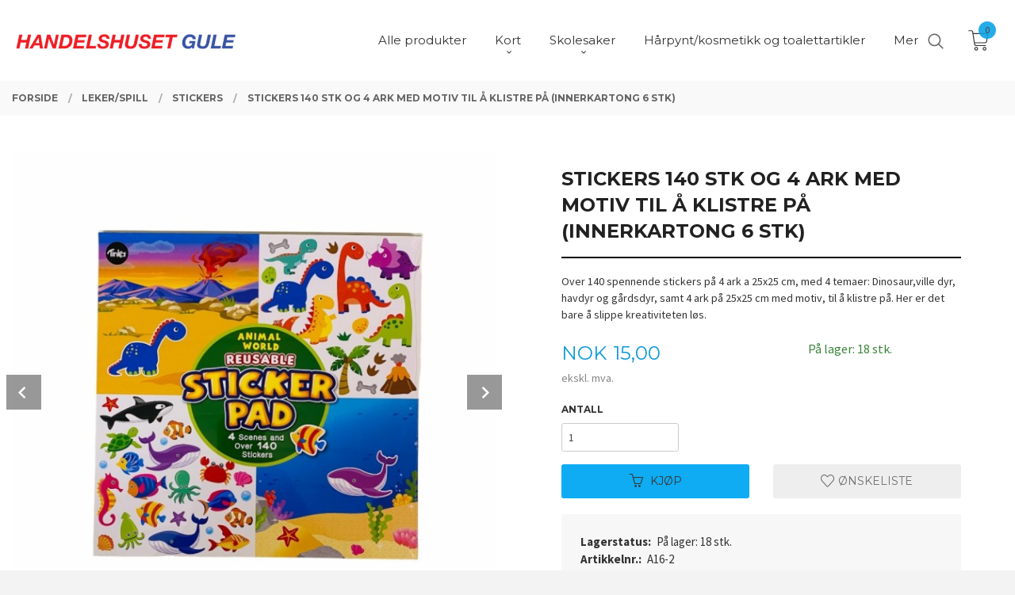

--- FILE ---
content_type: text/html
request_url: https://handelshusetgule.no/produkt/lekerspill/stickers/stickers-140-stk-og-4-ark-med-motiv-til-a-klistre-pa
body_size: 19055
content:
<!DOCTYPE html>

<!--[if IE 7]>    <html class="lt-ie10 lt-ie9 lt-ie8 ie7 no-js flyout_menu" lang="no"> <![endif]-->
<!--[if IE 8]>    <html class="lt-ie10 lt-ie9 ie8 no-js flyout_menu" lang="no"> <![endif]-->
<!--[if IE 9]>    <html class="lt-ie10 ie9 no-js flyout_menu" lang="no"> <![endif]-->
<!--[if (gt IE 9)|!(IE)]><!--> <html class="no-js flyout_menu" lang="no"> <!--<![endif]-->

<head prefix="og: http://ogp.me/ns# fb: http://ogp.me/ns/fb# product: http://ogp.me/ns/product#">
    <meta http-equiv="Content-Type" content="text/html; charset=UTF-8">
    <meta http-equiv="X-UA-Compatible" content="IE=edge">
    
                    <title>Stickers 140 stk og 4 ark med motiv til å klistre på (Innerkartong 6 stk) | Handelshuset Gule As</title>
        

    <meta name="description" content="Over 140 spennende stickers på 4 ark a 25x25 cm, med 4 temaer: Dinosaur,ville dyr, havdyr og gårdsdyr, samt 4 ark på 25x25 cm med motiv, til å klistre på. Her er det bare å slippe kreativiteten løs.">

    <meta name="keywords" content="">

<meta name="csrf-token" content="KOy40UrublbadPqP4TDuKHtIlX8VN6D32n40U2Mn">    <link rel="shortcut icon" href="/favicon.ico">
    <meta property="og:title" content="Stickers 140 stk og 4 ark med motiv til å klistre på (Innerkartong 6 stk)">
<meta property="og:type" content="product">

<meta property="og:image" content="https://handelshusetgule.no/assets/img/630/630/bilder_nettbutikk/fb7ba2f0aa9bc2d65b78cbc70aaf7639-image.jpeg">

    <meta property="og:image:width" content="630">
    <meta property="og:image:height" content="630">

<meta property="og:description" content="Over 140 spennende stickers på 4 ark a 25x25 cm, med 4 temaer: Dinosaur,ville dyr, havdyr og gårdsdyr, samt 4 ark på 25x25 cm med motiv, til å klistre på. Her er det bare å slippe kreativiteten løs.">


<meta property="product:price:amount" content="18.75"> 
<meta property="product:price:currency" content="NOK">

    <meta property="product:category" content="Stickers">
    <meta property="product-category-link" content="https://handelshusetgule.no/butikk/lekerspill/stickers">

<meta property="product:availability" content="instock">



<meta property="og:url" content="https://handelshusetgule.no/produkt/lekerspill/stickers/stickers-140-stk-og-4-ark-med-motiv-til-a-klistre-pa">
<meta property="og:site_name" content="Handelshuset Gule As">
<meta property="og:locale" content="nb_NO"><!-- Pioneer scripts & style -->
<meta name="viewport" content="width=device-width, initial-scale=1.0, minimum-scale=1">
<!-- Android Lollipop theme support: http://updates.html5rocks.com/2014/11/Support-for-theme-color-in-Chrome-39-for-Android -->
<meta name="theme-color" content="#0FACF3">

<link href="/assets/themes/vertex/css/vertex.compiled.css?ver=1686177272" rel="preload" as="style">
<link href="/assets/themes/vertex/css/vertex.compiled.css?ver=1686177272" rel="stylesheet" type="text/css">


<script type="text/javascript" src="/assets/js/modernizr.min-dev.js"></script>
<script>
    window.FEATURES = (function() {
        var list = {"16":1,"24ai":1,"24chat":1,"24nb":1,"api":1,"barcode_order":1,"batch_process":1,"blog":1,"boxpacker":1,"criteo":1,"customer_stock_notification":1,"dhl":1,"discount":1,"discount_marketing_link":1,"dropshipping":1,"email_redesign":1,"facebook_dpa":1,"facebook_product_catalog":1,"fiken":1,"frontendfaq":1,"giftcard":1,"google_analytics_4":1,"google_shopping":1,"localization":1,"logistra":1,"logistra_return_label":1,"mailmojo":1,"mega_menu":1,"modal_cart":1,"modal_cart_free_shipping_reminder":1,"modal_cart_products":1,"newsletter":1,"om2_multihandling":1,"pickuppoints":1,"pickuppoints_custom":1,"popup_module":1,"printnode":1,"product_bundles":1,"product_image_slider":1,"product_management_2":1,"product_management_2_customize_layout":1,"product_sorting":1,"reseller":1,"slider":1,"snapchat":1,"stock_reminders":1,"text":1,"thumb_attribute_connection":1,"tripletex":1,"two":1,"two_search_api":1,"update_price_on_attribute_change":1,"users":1,"vipps_express":1,"webshop":1};

        return {
            get: function(name) { return name in list; }
        };
    })();

    if (window.FEATURES.get('facebook_dpa')) {
                facebook_dpa_id = "792427858423443";
            }

</script>

   

<script async src="https://client.24nettbutikk.chat/embed.js" data-chat-id="24RB5dJzWrRtqE9fZR12i2XA"></script><script>function chat(){(window.lvchtarr=window.lvchtarr||[]).push(arguments)}</script><script>chat('placement', 'bottom-right');</script><!-- Global site tag (gtag.js) - Google Analytics -->
<script type="text/plain" data-category="analytics" async src="https://www.googletagmanager.com/gtag/js?id=G-82S7M9N0KV"></script>
<script type="text/plain" data-category="analytics">
  window.dataLayer = window.dataLayer || [];
  function gtag(){dataLayer.push(arguments);}
  gtag('js', new Date());

      gtag('config', 'G-TNFX7W17NS');
    gtag('config', 'G-82S7M9N0KV', {
      theme: 'vertex',
      activeCheckout: 'kasse_sco'
  });
</script>

<script>
    class Item {
        product = {};

        constructor(product) {
            this.product = product;
        }

        #setItemVariant() {
            this.product.item_variant = Array.from(document.querySelectorAll('div.product__attribute'))
                ?.reduce((previousValue, currentValue, currentIndex, array) => {
                    let selectOptions = Array.from(currentValue.children[1].children[0].children);

                    if (!selectOptions.some(option => option.tagName === 'OPTGROUP')) {
                        let attribute = currentValue.children[0].children[0].innerHTML;
                        let value = selectOptions.find(attributeValue => attributeValue.selected).innerHTML;

                        return previousValue += `${attribute}: ${value}${array.length && currentIndex !== array.length - 1 ? ', ' : ''}`;
                    }
                }, '');
        }

        #attachEventListeners() {
            document.querySelectorAll('select.js-attribute').forEach(selector => selector.addEventListener('change', () => this.#setItemVariant()));

            const buyProductButton = document.querySelector('button.js-product__buy-button');

            if (buyProductButton) {
                buyProductButton.addEventListener('click', () => {
                    gtag('event', 'add_to_cart', {
                        currency: 'NOK',
                        value: this.product.value,
                        items: [{ ...this.product, quantity: parseInt(document.getElementById('buy_count').value) }]
                    });
                });
            }

            const buyBundleButton = document.querySelector('button.js-bundle__buy-button');

            if (buyBundleButton) {
                buyBundleButton.addEventListener('click', () => {
                    gtag('event', 'add_to_cart', {
                        currency: 'NOK',
                        value: this.product.value,
                        items: [this.product]
                    });
                });
            }

            const wishListButton = document.querySelector('.product__wishlist-button:not(.disabled)');

            if (wishListButton) {
                wishListButton.addEventListener('click', () => {
                    gtag('event', 'add_to_wishlist', {
                        currency: 'NOK',
                        value: this.product.value,
                        items: [{ ...this.product, quantity: parseInt(document.getElementById('buy_count').value) }],
                    });
                });
            }
        }

        async initialize() {
            await this.#setItemVariant();
            this.#attachEventListeners();

            gtag('event', 'view_item', {
                currency: 'NOK',
                value: this.product.value,
                items: [this.product]
            });
        }
    }
</script>
<!-- Google Analytics -->
<script type="text/plain" data-category="analytics">

    (function (i, s, o, g, r, a, m) {
        i['GoogleAnalyticsObject'] = r;
        i[r] = i[r] || function () {
            (i[r].q = i[r].q || []).push(arguments)
        }, i[r].l = 1 * new Date();
        a = s.createElement(o),
            m = s.getElementsByTagName(o)[0];
        a.async = 1;
        a.src = g;
        m.parentNode.insertBefore(a, m)
    })(window, document, 'script', '//www.google-analytics.com/analytics.js', 'ga');

        ga('create', 'UA-240338323-1', 'auto');
        
    ga('create', 'UA-24343184-8', 'auto', '24nb');

        ga('24nb.send', 'pageview');

    
        ga('send', 'pageview');

    
    
</script>
<div id="sincos-sc"></div>

<script>
    window.SERVER_DATA={"checkoutUrl":"kasse_sco","cartFullHeight":1,"languageId":"1","currency":"NOK","usesFreeShippingReminder":false,"freeShippingCutoff":"1000","useProductUpSell":true,"googleAnalytics4Enabled":true};
</script>
<script src="/js/slider-cart.js?v=b2cf874253b7a8c1bbe7f2dbd336acbb" type="text/javascript"></script>
<link rel="stylesheet" href="/css/cookie_consent.css">
<script defer src="/js/cookie_consent.js"></script>
<script>
    window.dataLayer = window.dataLayer || [];
    function gtag(){dataLayer.push(arguments);}

    // Set default consent to 'denied' as a placeholder
    // Determine actual values based on your own requirements
    gtag('consent', 'default', {
        'ad_storage': 'denied',
        'ad_user_data': 'denied',
        'ad_personalization': 'denied',
        'analytics_storage': 'denied',
        'url_passthrough': 'denied'
    });

</script>

<script>

    window.addEventListener('load', function(){

        CookieConsent.run({
            cookie: {
                name: 'cookie_consent_cookie',
                domain: window.location.hostname,
                path: '/',
                expiresAfterDays: 30,
                sameSite: 'Lax'
            },
            disablePageInteraction: true,
            guiOptions: {
                consentModal: {
                    layout: 'box inline',
                    position: 'middle center',
                    equalWeightButtons: false,
                }
            },
            categories: {
                necessary: {
                    enabled: true,
                    readonly: true,
                },
                analytics: {},
                targeting: {}
            },
            language: {
                default: 'no',
                translations: {
                    no: {
                        consentModal: {
                            title: 'Vi bruker cookies!',
                            description: '<p>Vi benytter første- og tredjeparts cookies (informasjonskapsler).</p><br><br><p>Cookies bruker til: </p><br><ul style="padding-left:3px;"><li>Nødvendige funksjoner på nettsiden</li><li>Analyse og statistikk</li><li>Markedsføring som kan brukes for personlig tilpasning av annonser</li></ul><br><p>Velg “Godta alle” om du aksepterer vår bruk av cookie. Hvis du ønsker å endre på cookie-innstillingene, velg “La meg velge selv”.</p><br><p>Les mer om vår Cookie policy <a href="/side/cookies">her.</a></p>',
                            acceptAllBtn: 'Godta alle',
                            acceptNecessaryBtn: 'Godta kun nødvendige',
                            showPreferencesBtn: 'La meg velge selv',
                        },
                        preferencesModal: {
                            title: 'Innstillinger',
                            acceptAllBtn: 'Godta alle',
                            acceptNecessaryBtn: 'Godta kun nødvendige',
                            savePreferencesBtn: 'Lagre og godta innstillinger',
                            closeIconLabel: 'Lukk',
                            sections: [
                                {
                                    title: 'Bruk av cookies 📢',
                                    description: 'Vi bruker cookies for å sikre deg en optimal opplevelse i nettbutikken vår. Noen cookies er påkrevd for at nettbutikken skal fungere. Les mer om vår <a href="/side/sikkerhet_og_personvern" class="cc-link">personvernerklæring</a>.'
                                },
                                {
                                    title: 'Helt nødvendige cookies',
                                    description: 'Cookies som er helt nødvendig for at nettbutikken skal fungere. Man får ikke handlet i nettbutikken uten disse.',
                                },
                                {
                                    title: 'Cookies rundt analyse og oppsamling av statistikk',
                                    description: 'Cookie som lagrer anonym statistikk av besøkende i nettbutikken. Disse brukes av nettbutikkeier for å lære seg mer om hvem publikummet sitt er.',
                                    linkedCategory: 'analytics'
                                },
                                {
                                    title: 'Cookies rundt markedsføring og retargeting',
                                    description: 'Cookies som samler informasjon om din bruk av nettsiden slik at markedsføring kan tilpasses deg.',
                                    linkedCategory: 'targeting'
                                },
                                {
                                    title: 'Mer informasjon',
                                    description: 'Ved spørsmål om vår policy rundt cookies og dine valg, ta gjerne kontakt med oss på <a href="mailto:geir@gule.as">geir@gule.as</a>.'
                                }
                            ]
                        }
                    }
                }
            }
        });
    });
</script>

<script type="text/plain" data-category="targeting">
    window.dataLayer = window.dataLayer || [];
    function gtag(){ dataLayer.push(arguments); }
    gtag('consent', 'update', {
        'ad_storage': 'granted',
        'ad_user_data': 'granted',
        'ad_personalization': 'granted'
    });
</script>

<script type="text/plain" data-category="analytics">
    window.dataLayer = window.dataLayer || [];
    function gtag(){ dataLayer.push(arguments); }
    gtag('consent', 'update', {
        'analytics_storage': 'granted',
        'url_passthrough': 'granted'
    });
</script>

            <meta name="google-site-verification" content="SIdsbxaoadLhbtYdpbixnHW4360wIOPnt-0mu3Rs31k" /></head>

<body class="sticky-footer-menu">

    <a href="#main-content" class="sr-only">Gå til innholdet</a>

    <input type="checkbox" id="menu-toggler">

<script>
    document.addEventListener('DOMContentLoaded', function() {
        $('#menu-toggler').change(function() {
            $('body')[this.checked ? 'addClass' : 'removeClass']('menu-open');
        });
    });
</script>

<label id="menu-mask" for="menu-toggler" style="cursor: url([data-uri]),zoom-out"> </label>
<nav id="menu">
    <header>
        <h3>Meny</h3>
        <label for="menu-toggler" class="menu-close">
            <svg xmlns="http://www.w3.org/2000/svg" width="24" height="24" viewBox="0 0 24 24" fill="none" stroke="currentColor" stroke-width="2" stroke-linecap="round" stroke-linejoin="round" class="feather feather-x"><line x1="18" y1="6" x2="6" y2="18"></line> <line x1="6" y1="6" x2="18" y2="18"></line></svg>
        </label>
    </header>

    <ul class="menu--level-0">
<li id="menu-frontpage-link" class=""><div class="menu-item-wrap"><a href="https://handelshusetgule.no/">Forside</a></div></li><li class=""><div class="menu-item-wrap"><a href="/butikk/alle-produkter">Alle produkter</a></div></li><li class="parent"><input type="checkbox" id="menu-202-opener" class="menu--opener" ><div class="menu-item-wrap"><a href="/butikk/kort">Kort</a><label for="menu-202-opener"><i class="icon-keyboard-arrow-down icon-large"></i></label></div><ul class="menu--level-1">
<li class=""><div class="menu-item-wrap"><a href="/butikk/kort/gratulasjonskort-diverse-kort">Gratulasjonskort / diverse kort </a></div></li><li class=""><div class="menu-item-wrap"><a href="/butikk/kort/konfirmasjon">Konfirmasjon</a></div></li><li class=""><div class="menu-item-wrap"><a href="/butikk/kort/bryllupskort">Bryllupskort</a></div></li><li class=""><div class="menu-item-wrap"><a href="/butikk/kort/humorkort">Humorkort</a></div></li><li class=""><div class="menu-item-wrap"><a href="/butikk/kort/kondolansekort">Kondolansekort</a></div></li><li class=""><div class="menu-item-wrap"><a href="/butikk/kort/valentines-romantiske-kort">Valentines/ Romantiske kort</a></div></li></ul>
</li><li class="parent"><input type="checkbox" id="menu-234-opener" class="menu--opener" ><div class="menu-item-wrap"><a href="/butikk/skolesaker">Skolesaker</a><label for="menu-234-opener"><i class="icon-keyboard-arrow-down icon-large"></i></label></div><ul class="menu--level-1">
<li class=""><div class="menu-item-wrap"><a href="/butikk/skolesaker/pennal">Pennal</a></div></li><li class=""><div class="menu-item-wrap"><a href="/butikk/skolesaker/bokbind">Bokbind</a></div></li><li class=""><div class="menu-item-wrap"><a href="/butikk/skolesaker/matbokser-og-drikkeflasker">Matbokser og drikkeflasker</a></div></li><li class=""><div class="menu-item-wrap"><a href="/butikk/skolesaker/skrivesaker">Skrivesaker</a></div></li><li class=""><div class="menu-item-wrap"><a href="/butikk/skolesaker/sekker">Sekker</a></div></li><li class=""><div class="menu-item-wrap"><a href="/butikk/skolesaker/notatbokerskrivebokerkladdeblokker">Notatbøker/skrivebøker/kladdeblokker</a></div></li><li class=""><div class="menu-item-wrap"><a href="/butikk/skolesaker/etiketterboketiketter">Etiketter/Boketiketter</a></div></li></ul>
</li><li class=""><div class="menu-item-wrap"><a href="/butikk/kosmetikktoalettartikler">Hårpynt/kosmetikk og toalettartikler</a></div></li><li class=""><div class="menu-item-wrap"><a href="/butikk/folieballonger-ballonger">Folieballonger/Ballonger</a></div></li><li class="selected parent"><input type="checkbox" id="menu-198-opener" class="menu--opener" checked><div class="menu-item-wrap"><a href="/butikk/lekerspill">Leker/Spill</a><label for="menu-198-opener"><i class="icon-keyboard-arrow-down icon-large"></i></label></div><ul class="menu--level-1">
<li class=""><div class="menu-item-wrap"><a href="/butikk/lekerspill/diverse-lek-og-spill">Diverse lek og spill</a></div></li><li class=""><div class="menu-item-wrap"><a href="/butikk/lekerspill/male-og-tegnesaker">Male og tegnesaker</a></div></li><li class="current"><div class="menu-item-wrap"><a href="/butikk/lekerspill/stickers">Stickers</a></div></li><li class=""><div class="menu-item-wrap"><a href="/butikk/lekerspill/sommerleker">Sommerleker</a></div></li><li class=""><div class="menu-item-wrap"><a href="/butikk/lekerspill/kosedyr">Kosedyr</a></div></li><li class=""><div class="menu-item-wrap"><a href="/butikk/lekerspill/spill">Spill</a></div></li></ul>
</li><li class=""><div class="menu-item-wrap"><a href="/butikk/servietter-og-lys">Servietter og lys</a></div></li><li class=""><div class="menu-item-wrap"><a href="/butikk/gave-og-interior-artikler">Gave og interiør artikler</a></div></li><li class="parent"><input type="checkbox" id="menu-195-opener" class="menu--opener" ><div class="menu-item-wrap"><a href="/butikk/kjokken">Kjøkken</a><label for="menu-195-opener"><i class="icon-keyboard-arrow-down icon-large"></i></label></div><ul class="menu--level-1">
<li class=""><div class="menu-item-wrap"><a href="/butikk/kjokken/kjokkenredskaper">Kjøkkenredskaper</a></div></li><li class=""><div class="menu-item-wrap"><a href="/butikk/kjokken/diverse-kjokken">Diverse kjøkken</a></div></li><li class=""><div class="menu-item-wrap"><a href="/butikk/kjokken/bakeutstyr">Bakeutstyr</a></div></li><li class=""><div class="menu-item-wrap"><a href="/butikk/kjokken/plastbokserkurver">Plastbokser/kurver</a></div></li><li class=""><div class="menu-item-wrap"><a href="/butikk/kjokken/rengjoring">Rengjøring</a></div></li><li class=""><div class="menu-item-wrap"><a href="/butikk/kjokken/lys-og-servietter">Lys og servietter</a></div></li></ul>
</li><li class=""><div class="menu-item-wrap"><a href="/butikk/kontor">Kontor</a></div></li><li class="parent"><input type="checkbox" id="menu-193-opener" class="menu--opener" ><div class="menu-item-wrap"><a href="/butikk/mobilutstyr">Mobilutstyr</a><label for="menu-193-opener"><i class="icon-keyboard-arrow-down icon-large"></i></label></div><ul class="menu--level-1">
<li class=""><div class="menu-item-wrap"><a href="/butikk/mobilutstyr/appleprodukter">Appleprodukter</a></div></li><li class=""><div class="menu-item-wrap"><a href="/butikk/mobilutstyr/ladekabler-type-c">Ladekabler type C</a></div></li><li class=""><div class="menu-item-wrap"><a href="/butikk/mobilutstyr/annet-mobilutstyr">Annet mobilutstyr</a></div></li></ul>
</li><li class="parent"><input type="checkbox" id="menu-196-opener" class="menu--opener" ><div class="menu-item-wrap"><a href="/butikk/verktoy-fritid">Hus og hjem/verktøy og fritid</a><label for="menu-196-opener"><i class="icon-keyboard-arrow-down icon-large"></i></label></div><ul class="menu--level-1">
<li class=""><div class="menu-item-wrap"><a href="/butikk/verktoy-fritid/diverse-verktoy-fritid">Diverse verktøy / fritid</a></div></li><li class=""><div class="menu-item-wrap"><a href="/butikk/verktoy-fritid/reflexerreflexlys">Reflexer/reflexlys</a></div></li><li class=""><div class="menu-item-wrap"><a href="/butikk/verktoy-fritid/lykterhodelykter">Lykter/hodelykter</a></div></li><li class=""><div class="menu-item-wrap"><a href="/butikk/verktoy-fritid/maleutstyr">Maleutstyr</a></div></li><li class=""><div class="menu-item-wrap"><a href="/butikk/verktoy-fritid/kleshengere">Kleshengere</a></div></li></ul>
</li><li class="parent"><input type="checkbox" id="menu-219-opener" class="menu--opener" ><div class="menu-item-wrap"><a href="/butikk/party">Party</a><label for="menu-219-opener"><i class="icon-keyboard-arrow-down icon-large"></i></label></div><ul class="menu--level-1">
<li class=""><div class="menu-item-wrap"><a href="/butikk/party/ballongerfolieballonger">Ballonger/folieballonger</a></div></li><li class=""><div class="menu-item-wrap"><a href="/butikk/party/til-bordet">Til bordet</a></div></li><li class=""><div class="menu-item-wrap"><a href="/butikk/party/gaveposervinposer">Gaveposer/vinposer</a></div></li><li class=""><div class="menu-item-wrap"><a href="/butikk/party/diverse-party">Diverse Party</a></div></li><li class=""><div class="menu-item-wrap"><a href="/butikk/party/17-mai">17. Mai</a></div></li></ul>
</li><li class="parent"><input type="checkbox" id="menu-199-opener" class="menu--opener" ><div class="menu-item-wrap"><a href="/butikk/julevarer">Julevarer</a><label for="menu-199-opener"><i class="icon-keyboard-arrow-down icon-large"></i></label></div><ul class="menu--level-1">
<li class=""><div class="menu-item-wrap"><a href="/butikk/julevarer/julekort-dobble">Julekort </a></div></li><li class=""><div class="menu-item-wrap"><a href="/butikk/julevarer/diverse-juleprodukter">Diverse juleprodukter</a></div></li><li class=""><div class="menu-item-wrap"><a href="/butikk/julevarer/gaveband">Gavebånd</a></div></li><li class=""><div class="menu-item-wrap"><a href="/butikk/julevarer/julemerkelapper">Julemerkelapper </a></div></li><li class=""><div class="menu-item-wrap"><a href="/butikk/julevarer/julestickers">Julestickers</a></div></li><li class=""><div class="menu-item-wrap"><a href="/butikk/julevarer/julegavepapir">Jule/gavepapir</a></div></li></ul>
</li><li class=""><div class="menu-item-wrap"><a href="/butikk/paske">Påske</a></div></li><li class=""><div class="menu-item-wrap"><a href="/butikk/dyreprodukter">Dyreprodukter</a></div></li><li class=""><div class="menu-item-wrap"><a href="/butikk/17-mai">17. Mai </a></div></li><li class=""><div class="menu-item-wrap"><a href="/butikk/rengjoring">Rengjøring</a></div></li><li class=""><div class="menu-item-wrap"><a href="/butikk/briller">Briller</a></div></li><li class="parent"><input type="checkbox" id="menu-201-opener" class="menu--opener" ><div class="menu-item-wrap"><a href="/butikk/solbriller">Solbriller</a><label for="menu-201-opener"><i class="icon-keyboard-arrow-down icon-large"></i></label></div><ul class="menu--level-1">
<li class=""><div class="menu-item-wrap"><a href="/butikk/solbriller/solbriller-fastshades">Solbriller FASTSHADES </a></div></li><li class=""><div class="menu-item-wrap"><a href="/butikk/solbriller/div-solbriller">Div. solbriller</a></div></li></ul>
</li><li class=""><div class="menu-item-wrap"><a href="/butikk/helseartikler">Helseartikler</a></div></li><li class="parent"><input type="checkbox" id="menu-218-opener" class="menu--opener" ><div class="menu-item-wrap"><a href="/butikk/hobby">Hobby</a><label for="menu-218-opener"><i class="icon-keyboard-arrow-down icon-large"></i></label></div><ul class="menu--level-1">
<li class=""><div class="menu-item-wrap"><a href="/butikk/hobby/sysaker">Sysaker</a></div></li></ul>
</li><li class=""><div class="menu-item-wrap"><a href="/butikk/tekstiler-sokker-vanter-og-truser">Tekstiler Sokker, vanter og truser</a></div></li><li class=""><div class="menu-item-wrap"><a href="/butikk/heia-norge-supporterutstyr">Heia Norge! Supporterutstyr</a></div></li><li class=""><div class="menu-item-wrap"><a href="/butikk/halloween">Halloween</a></div></li><li class=""><div class="menu-item-wrap"><a href="/butikk/diverse">Diverse</a></div></li></ul>

</nav>

<div class="hide-for-large-up hide-on-print" id="sticky-footer-menu">
    <ul>
        <li id="sticky-footer-menu__navigation">
            <label for="menu-toggler" id="sticky-footer-menu__menu-open">
                <svg class="burger-icon" viewBox="0 0 32 32" xmlns="http://www.w3.org/2000/svg"><title/><g data-name="menu" id="menu_"><path d="M29,6H3A1,1,0,0,0,3,8H29a1,1,0,0,0,0-2Z"/><path d="M3,17H16a1,1,0,0,0,0-2H3a1,1,0,0,0,0,2Z"/><path d="M25,24H3a1,1,0,0,0,0,2H25a1,1,0,0,0,0-2Z"/></g></svg>
                <span class="sticky-footer__icon-label">Meny</span>
            </label>
        </li>
        <li id="sticky-footer-menu__search">
            <a href="#search-modal">
                <svg class="search-icon" version="1.1" viewBox="0 0 30 30" xml:space="preserve" xmlns="http://www.w3.org/2000/svg"><circle cx="13" cy="13" r="9" style="fill:none;stroke:#000000;stroke-width:2;stroke-miterlimit:10;"></circle><line style="fill:none;stroke:#000000;stroke-width:2;stroke-linecap:round;stroke-miterlimit:10;" x1="26" x2="19.437" y1="26" y2="19.437"></line></svg>
                <span class="sticky-footer__icon-label">Søk</span>
            </a>
        </li>
        <li id="sticky-footer-menu__profile">
            <a href="https://handelshusetgule.no/kunde">
                <svg class="profile-icon" viewBox="0 0 48 48"
                     xml:space="preserve" xmlns="http://www.w3.org/2000/svg"><g><path d="M24,26c6.6,0,12-5.4,12-12S30.6,2,24,2c-6.6,0-12,5.4-12,12S17.4,26,24,26z M24,4c5.5,0,10,4.5,10,10s-4.5,10-10,10   c-5.5,0-10-4.5-10-10S18.5,4,24,4z"/><path d="M33,28H15C7.8,28,2,33.8,2,41v5h2v-5c0-6.1,4.9-11,11-11h18c6.1,0,11,4.9,11,11v5h2v-5C46,33.8,40.2,28,33,28z"/></g></svg>
                <span class="sticky-footer__icon-label">Min konto</span>
            </a>
        </li>
        <li id="sticky-footer-menu__cart" class="cart-and-checkout">
            <a href="https://handelshusetgule.no/kasse" class="neutral-link cart-button cart-button--empty">
                <svg version="1.1" viewBox="0 0 48 48" xml:space="preserve" xmlns="http://www.w3.org/2000/svg"><g><path d="M19,38c-2.2,0-4,1.8-4,4s1.8,4,4,4c2.2,0,4-1.8,4-4S21.2,38,19,38z M19,44c-1.1,0-2-0.9-2-2s0.9-2,2-2s2,0.9,2,2   S20.1,44,19,44z"/><path d="M37,38c-2.2,0-4,1.8-4,4s1.8,4,4,4s4-1.8,4-4S39.2,38,37,38z M37,44c-1.1,0-2-0.9-2-2s0.9-2,2-2s2,0.9,2,2S38.1,44,37,44z"/><path d="M43.6,9.4C42.9,8.5,41.7,8,40.5,8H12.8l-0.4-2.6c-0.3-1.9-2-3.4-4-3.4H2v2h6.4c1,0,1.9,0.7,2,1.7l4.2,27.1   c0.4,1.9,2.1,3.3,4,3.3H40v-2H18.6c-1,0-1.8-0.7-2-1.7L16.2,30h22.2c1.9,0,3.6-1.4,4-3.5l2.1-14C44.7,11.4,44.4,10.3,43.6,9.4z    M42.5,12.3l-2.1,14c-0.2,1.1-1,1.8-2,1.8H15.9l-2.8-18h27.4c0.6,0,1.2,0.3,1.6,0.7C42.5,11.1,42.6,11.7,42.5,12.3z"/></g></svg>
                <span class="cart-button__text sticky-footer__icon-label">Handlevogn</span>
                <span class="cart-button__quantity">0</span>
            </a>
        </li>
    </ul>
</div>
<div id="outer-wrap">
    <div id="inner-wrap" class="not-frontpage">
        <div id="search-modal" class="fade">
    <a href="#" id="search-modal__close">
        <svg enable-background="new 0 0 100 100" id="search-modal__close-icon" version="1.1" viewBox="0 0 100 100"
             xml:space="preserve" xmlns="http://www.w3.org/2000/svg"><polygon fill="#ffffff" points="77.6,21.1 49.6,49.2 21.5,21.1 19.6,23 47.6,51.1 19.6,79.2 21.5,81.1 49.6,53 77.6,81.1 79.6,79.2   51.5,51.1 79.6,23 "/></svg>
    </a>

    <form id="searh-modal__form" action="/search" accept-charset="UTF-8" method="get" autocomplete="off">
        <input placeholder="søkeord" id="search-modal__input" type="search" name="q" value="" autofocus />
    </form>
</div><input type="checkbox" id="menu-toggler">

<script>
    document.addEventListener('DOMContentLoaded', function() {
        $('#menu-toggler').change(function() {
            $('body')[this.checked ? 'addClass' : 'removeClass']('menu-open');
        });
    });
</script>

<label id="menu-mask" for="menu-toggler" style="cursor: url([data-uri]),zoom-out"> </label>
<nav id="menu">
    <header>
        <h3>Meny</h3>
        <label for="menu-toggler" class="menu-close">
            <svg xmlns="http://www.w3.org/2000/svg" width="24" height="24" viewBox="0 0 24 24" fill="none" stroke="currentColor" stroke-width="2" stroke-linecap="round" stroke-linejoin="round" class="feather feather-x"><line x1="18" y1="6" x2="6" y2="18"></line> <line x1="6" y1="6" x2="18" y2="18"></line></svg>
        </label>
    </header>

    <ul class="menu--level-0">
<li id="menu-frontpage-link" class=""><div class="menu-item-wrap"><a href="https://handelshusetgule.no/">Forside</a></div></li><li class=""><div class="menu-item-wrap"><a href="/butikk/alle-produkter">Alle produkter</a></div></li><li class="parent"><input type="checkbox" id="menu-202-opener" class="menu--opener" ><div class="menu-item-wrap"><a href="/butikk/kort">Kort</a><label for="menu-202-opener"><i class="icon-keyboard-arrow-down icon-large"></i></label></div><ul class="menu--level-1">
<li class=""><div class="menu-item-wrap"><a href="/butikk/kort/gratulasjonskort-diverse-kort">Gratulasjonskort / diverse kort </a></div></li><li class=""><div class="menu-item-wrap"><a href="/butikk/kort/konfirmasjon">Konfirmasjon</a></div></li><li class=""><div class="menu-item-wrap"><a href="/butikk/kort/bryllupskort">Bryllupskort</a></div></li><li class=""><div class="menu-item-wrap"><a href="/butikk/kort/humorkort">Humorkort</a></div></li><li class=""><div class="menu-item-wrap"><a href="/butikk/kort/kondolansekort">Kondolansekort</a></div></li><li class=""><div class="menu-item-wrap"><a href="/butikk/kort/valentines-romantiske-kort">Valentines/ Romantiske kort</a></div></li></ul>
</li><li class="parent"><input type="checkbox" id="menu-234-opener" class="menu--opener" ><div class="menu-item-wrap"><a href="/butikk/skolesaker">Skolesaker</a><label for="menu-234-opener"><i class="icon-keyboard-arrow-down icon-large"></i></label></div><ul class="menu--level-1">
<li class=""><div class="menu-item-wrap"><a href="/butikk/skolesaker/pennal">Pennal</a></div></li><li class=""><div class="menu-item-wrap"><a href="/butikk/skolesaker/bokbind">Bokbind</a></div></li><li class=""><div class="menu-item-wrap"><a href="/butikk/skolesaker/matbokser-og-drikkeflasker">Matbokser og drikkeflasker</a></div></li><li class=""><div class="menu-item-wrap"><a href="/butikk/skolesaker/skrivesaker">Skrivesaker</a></div></li><li class=""><div class="menu-item-wrap"><a href="/butikk/skolesaker/sekker">Sekker</a></div></li><li class=""><div class="menu-item-wrap"><a href="/butikk/skolesaker/notatbokerskrivebokerkladdeblokker">Notatbøker/skrivebøker/kladdeblokker</a></div></li><li class=""><div class="menu-item-wrap"><a href="/butikk/skolesaker/etiketterboketiketter">Etiketter/Boketiketter</a></div></li></ul>
</li><li class=""><div class="menu-item-wrap"><a href="/butikk/kosmetikktoalettartikler">Hårpynt/kosmetikk og toalettartikler</a></div></li><li class=""><div class="menu-item-wrap"><a href="/butikk/folieballonger-ballonger">Folieballonger/Ballonger</a></div></li><li class="selected parent"><input type="checkbox" id="menu-198-opener" class="menu--opener" checked><div class="menu-item-wrap"><a href="/butikk/lekerspill">Leker/Spill</a><label for="menu-198-opener"><i class="icon-keyboard-arrow-down icon-large"></i></label></div><ul class="menu--level-1">
<li class=""><div class="menu-item-wrap"><a href="/butikk/lekerspill/diverse-lek-og-spill">Diverse lek og spill</a></div></li><li class=""><div class="menu-item-wrap"><a href="/butikk/lekerspill/male-og-tegnesaker">Male og tegnesaker</a></div></li><li class="current"><div class="menu-item-wrap"><a href="/butikk/lekerspill/stickers">Stickers</a></div></li><li class=""><div class="menu-item-wrap"><a href="/butikk/lekerspill/sommerleker">Sommerleker</a></div></li><li class=""><div class="menu-item-wrap"><a href="/butikk/lekerspill/kosedyr">Kosedyr</a></div></li><li class=""><div class="menu-item-wrap"><a href="/butikk/lekerspill/spill">Spill</a></div></li></ul>
</li><li class=""><div class="menu-item-wrap"><a href="/butikk/servietter-og-lys">Servietter og lys</a></div></li><li class=""><div class="menu-item-wrap"><a href="/butikk/gave-og-interior-artikler">Gave og interiør artikler</a></div></li><li class="parent"><input type="checkbox" id="menu-195-opener" class="menu--opener" ><div class="menu-item-wrap"><a href="/butikk/kjokken">Kjøkken</a><label for="menu-195-opener"><i class="icon-keyboard-arrow-down icon-large"></i></label></div><ul class="menu--level-1">
<li class=""><div class="menu-item-wrap"><a href="/butikk/kjokken/kjokkenredskaper">Kjøkkenredskaper</a></div></li><li class=""><div class="menu-item-wrap"><a href="/butikk/kjokken/diverse-kjokken">Diverse kjøkken</a></div></li><li class=""><div class="menu-item-wrap"><a href="/butikk/kjokken/bakeutstyr">Bakeutstyr</a></div></li><li class=""><div class="menu-item-wrap"><a href="/butikk/kjokken/plastbokserkurver">Plastbokser/kurver</a></div></li><li class=""><div class="menu-item-wrap"><a href="/butikk/kjokken/rengjoring">Rengjøring</a></div></li><li class=""><div class="menu-item-wrap"><a href="/butikk/kjokken/lys-og-servietter">Lys og servietter</a></div></li></ul>
</li><li class=""><div class="menu-item-wrap"><a href="/butikk/kontor">Kontor</a></div></li><li class="parent"><input type="checkbox" id="menu-193-opener" class="menu--opener" ><div class="menu-item-wrap"><a href="/butikk/mobilutstyr">Mobilutstyr</a><label for="menu-193-opener"><i class="icon-keyboard-arrow-down icon-large"></i></label></div><ul class="menu--level-1">
<li class=""><div class="menu-item-wrap"><a href="/butikk/mobilutstyr/appleprodukter">Appleprodukter</a></div></li><li class=""><div class="menu-item-wrap"><a href="/butikk/mobilutstyr/ladekabler-type-c">Ladekabler type C</a></div></li><li class=""><div class="menu-item-wrap"><a href="/butikk/mobilutstyr/annet-mobilutstyr">Annet mobilutstyr</a></div></li></ul>
</li><li class="parent"><input type="checkbox" id="menu-196-opener" class="menu--opener" ><div class="menu-item-wrap"><a href="/butikk/verktoy-fritid">Hus og hjem/verktøy og fritid</a><label for="menu-196-opener"><i class="icon-keyboard-arrow-down icon-large"></i></label></div><ul class="menu--level-1">
<li class=""><div class="menu-item-wrap"><a href="/butikk/verktoy-fritid/diverse-verktoy-fritid">Diverse verktøy / fritid</a></div></li><li class=""><div class="menu-item-wrap"><a href="/butikk/verktoy-fritid/reflexerreflexlys">Reflexer/reflexlys</a></div></li><li class=""><div class="menu-item-wrap"><a href="/butikk/verktoy-fritid/lykterhodelykter">Lykter/hodelykter</a></div></li><li class=""><div class="menu-item-wrap"><a href="/butikk/verktoy-fritid/maleutstyr">Maleutstyr</a></div></li><li class=""><div class="menu-item-wrap"><a href="/butikk/verktoy-fritid/kleshengere">Kleshengere</a></div></li></ul>
</li><li class="parent"><input type="checkbox" id="menu-219-opener" class="menu--opener" ><div class="menu-item-wrap"><a href="/butikk/party">Party</a><label for="menu-219-opener"><i class="icon-keyboard-arrow-down icon-large"></i></label></div><ul class="menu--level-1">
<li class=""><div class="menu-item-wrap"><a href="/butikk/party/ballongerfolieballonger">Ballonger/folieballonger</a></div></li><li class=""><div class="menu-item-wrap"><a href="/butikk/party/til-bordet">Til bordet</a></div></li><li class=""><div class="menu-item-wrap"><a href="/butikk/party/gaveposervinposer">Gaveposer/vinposer</a></div></li><li class=""><div class="menu-item-wrap"><a href="/butikk/party/diverse-party">Diverse Party</a></div></li><li class=""><div class="menu-item-wrap"><a href="/butikk/party/17-mai">17. Mai</a></div></li></ul>
</li><li class="parent"><input type="checkbox" id="menu-199-opener" class="menu--opener" ><div class="menu-item-wrap"><a href="/butikk/julevarer">Julevarer</a><label for="menu-199-opener"><i class="icon-keyboard-arrow-down icon-large"></i></label></div><ul class="menu--level-1">
<li class=""><div class="menu-item-wrap"><a href="/butikk/julevarer/julekort-dobble">Julekort </a></div></li><li class=""><div class="menu-item-wrap"><a href="/butikk/julevarer/diverse-juleprodukter">Diverse juleprodukter</a></div></li><li class=""><div class="menu-item-wrap"><a href="/butikk/julevarer/gaveband">Gavebånd</a></div></li><li class=""><div class="menu-item-wrap"><a href="/butikk/julevarer/julemerkelapper">Julemerkelapper </a></div></li><li class=""><div class="menu-item-wrap"><a href="/butikk/julevarer/julestickers">Julestickers</a></div></li><li class=""><div class="menu-item-wrap"><a href="/butikk/julevarer/julegavepapir">Jule/gavepapir</a></div></li></ul>
</li><li class=""><div class="menu-item-wrap"><a href="/butikk/paske">Påske</a></div></li><li class=""><div class="menu-item-wrap"><a href="/butikk/dyreprodukter">Dyreprodukter</a></div></li><li class=""><div class="menu-item-wrap"><a href="/butikk/17-mai">17. Mai </a></div></li><li class=""><div class="menu-item-wrap"><a href="/butikk/rengjoring">Rengjøring</a></div></li><li class=""><div class="menu-item-wrap"><a href="/butikk/briller">Briller</a></div></li><li class="parent"><input type="checkbox" id="menu-201-opener" class="menu--opener" ><div class="menu-item-wrap"><a href="/butikk/solbriller">Solbriller</a><label for="menu-201-opener"><i class="icon-keyboard-arrow-down icon-large"></i></label></div><ul class="menu--level-1">
<li class=""><div class="menu-item-wrap"><a href="/butikk/solbriller/solbriller-fastshades">Solbriller FASTSHADES </a></div></li><li class=""><div class="menu-item-wrap"><a href="/butikk/solbriller/div-solbriller">Div. solbriller</a></div></li></ul>
</li><li class=""><div class="menu-item-wrap"><a href="/butikk/helseartikler">Helseartikler</a></div></li><li class="parent"><input type="checkbox" id="menu-218-opener" class="menu--opener" ><div class="menu-item-wrap"><a href="/butikk/hobby">Hobby</a><label for="menu-218-opener"><i class="icon-keyboard-arrow-down icon-large"></i></label></div><ul class="menu--level-1">
<li class=""><div class="menu-item-wrap"><a href="/butikk/hobby/sysaker">Sysaker</a></div></li></ul>
</li><li class=""><div class="menu-item-wrap"><a href="/butikk/tekstiler-sokker-vanter-og-truser">Tekstiler Sokker, vanter og truser</a></div></li><li class=""><div class="menu-item-wrap"><a href="/butikk/heia-norge-supporterutstyr">Heia Norge! Supporterutstyr</a></div></li><li class=""><div class="menu-item-wrap"><a href="/butikk/halloween">Halloween</a></div></li><li class=""><div class="menu-item-wrap"><a href="/butikk/diverse">Diverse</a></div></li></ul>

</nav>

        <header class="navigation-bg sticky-nav-header hide-for-print" id="page-header">

    <div class="row collapse" id="logo-row">

        <div class="small-3 columns hide-for-large-up hide-on-print" id="menu-icon-wrapper">
            <label class="menuToggle" for="menu-toggler">
                <svg class="burger-icon" viewBox="0 0 32 32" xmlns="http://www.w3.org/2000/svg"><title/><g data-name="menu" id="menu_"><path d="M29,6H3A1,1,0,0,0,3,8H29a1,1,0,0,0,0-2Z"/><path d="M3,17H16a1,1,0,0,0,0-2H3a1,1,0,0,0,0,2Z"/><path d="M25,24H3a1,1,0,0,0,0,2H25a1,1,0,0,0,0-2Z"/></g></svg>
            </label>
        </div>

        <div class="small-6 columns hide-for-large-up" id="logo-wrapper">
            <div id="logo" class="logo-wrapper">
    <a href="https://handelshusetgule.no/" class="hide-on-print neutral-link logo-link">

        
            <span class="vertical-pos-helper"></span><img src="/bilder_diverse/61910f0d1a6e0704f9c6091464bde92c61910f0d1a6e0704f9c6091464bde92c-image.png" alt="Stort utvalg lave priser" class="logo-img">

        
    </a>
</div>
        </div>

        <div class="small-3 columns hide-for-large-up" id="cart-wrapper">
            <!-- spacer for the cart button -->
        </div>

    </div>

    
</header>

<nav id="nav" class="navigation-bg main-nav nav-offcanvas js-arrow-key-nav hide-for-print" role="navigation">
    <div class="block row">
        <h2 class="block-title">Produkter</h2>

        <div id="logo-wrapper-large" class="large-3 columns show-for-large-up">
            <div id="logo" class="logo-wrapper">
    <a href="https://handelshusetgule.no/" class="hide-on-print neutral-link logo-link">

        
            <span class="vertical-pos-helper"></span><img src="/bilder_diverse/61910f0d1a6e0704f9c6091464bde92c61910f0d1a6e0704f9c6091464bde92c-image.png" alt="Stort utvalg lave priser" class="logo-img">

        
    </a>
</div>
        </div>

        <div class="large-8 columns">
            <ul id="main-menu" class="sm main-nav__list level-0" data-mer="Mer">
<li class="main-nav__item level-0"><a class="main-nav__frontpage-link" href="https://handelshusetgule.no"><i class="icon-home" title="Forside"></i></a></li><li class="main-nav__item level-0"><a href="/butikk/alle-produkter" ><span>Alle produkter</span></a></li><li class="main-nav__item parent level-0"><a href="/butikk/kort" ><span>Kort</span></a><span class="icon-arrow"></span><ul class="main-nav__submenu level-1" data-mer="Mer">
<li class="main-nav__item level-1"><a href="/butikk/kort/gratulasjonskort-diverse-kort" ><span>Gratulasjonskort / diverse kort </span></a></li><li class="main-nav__item level-1"><a href="/butikk/kort/konfirmasjon" ><span>Konfirmasjon</span></a></li><li class="main-nav__item level-1"><a href="/butikk/kort/bryllupskort" ><span>Bryllupskort</span></a></li><li class="main-nav__item level-1"><a href="/butikk/kort/humorkort" ><span>Humorkort</span></a></li><li class="main-nav__item level-1"><a href="/butikk/kort/kondolansekort" ><span>Kondolansekort</span></a></li><li class="main-nav__item level-1"><a href="/butikk/kort/valentines-romantiske-kort" ><span>Valentines/ Romantiske kort</span></a></li></ul>
</li><li class="main-nav__item parent level-0"><a href="/butikk/skolesaker" ><span>Skolesaker</span></a><span class="icon-arrow"></span><ul class="main-nav__submenu level-1" data-mer="Mer">
<li class="main-nav__item level-1"><a href="/butikk/skolesaker/pennal" ><span>Pennal</span></a></li><li class="main-nav__item level-1"><a href="/butikk/skolesaker/bokbind" ><span>Bokbind</span></a></li><li class="main-nav__item level-1"><a href="/butikk/skolesaker/matbokser-og-drikkeflasker" ><span>Matbokser og drikkeflasker</span></a></li><li class="main-nav__item level-1"><a href="/butikk/skolesaker/skrivesaker" ><span>Skrivesaker</span></a></li><li class="main-nav__item level-1"><a href="/butikk/skolesaker/sekker" ><span>Sekker</span></a></li><li class="main-nav__item level-1"><a href="/butikk/skolesaker/notatbokerskrivebokerkladdeblokker" ><span>Notatbøker/skrivebøker/kladdeblokker</span></a></li><li class="main-nav__item level-1"><a href="/butikk/skolesaker/etiketterboketiketter" ><span>Etiketter/Boketiketter</span></a></li></ul>
</li><li class="main-nav__item level-0"><a href="/butikk/kosmetikktoalettartikler" ><span>Hårpynt/kosmetikk og toalettartikler</span></a></li><li class="main-nav__item level-0"><a href="/butikk/folieballonger-ballonger" ><span>Folieballonger/Ballonger</span></a></li><li class="main-nav__item selected parent level-0"><a href="/butikk/lekerspill" ><span>Leker/Spill</span></a><span class="icon-arrow active"></span><ul class="main-nav__submenu active level-1" data-mer="Mer">
<li class="main-nav__item selected_sibl level-1"><a href="/butikk/lekerspill/diverse-lek-og-spill" ><span>Diverse lek og spill</span></a></li><li class="main-nav__item selected_sibl level-1"><a href="/butikk/lekerspill/male-og-tegnesaker" ><span>Male og tegnesaker</span></a></li><li class="main-nav__item current selected_sibl level-1"><a href="/butikk/lekerspill/stickers" ><span>Stickers</span></a></li><li class="main-nav__item selected_sibl level-1"><a href="/butikk/lekerspill/sommerleker" ><span>Sommerleker</span></a></li><li class="main-nav__item selected_sibl level-1"><a href="/butikk/lekerspill/kosedyr" ><span>Kosedyr</span></a></li><li class="main-nav__item selected_sibl level-1"><a href="/butikk/lekerspill/spill" ><span>Spill</span></a></li></ul>
</li><li class="main-nav__item level-0"><a href="/butikk/servietter-og-lys" ><span>Servietter og lys</span></a></li><li class="main-nav__item level-0"><a href="/butikk/gave-og-interior-artikler" ><span>Gave og interiør artikler</span></a></li><li class="main-nav__item parent level-0"><a href="/butikk/kjokken" ><span>Kjøkken</span></a><span class="icon-arrow"></span><ul class="main-nav__submenu level-1" data-mer="Mer">
<li class="main-nav__item level-1"><a href="/butikk/kjokken/kjokkenredskaper" ><span>Kjøkkenredskaper</span></a></li><li class="main-nav__item level-1"><a href="/butikk/kjokken/diverse-kjokken" ><span>Diverse kjøkken</span></a></li><li class="main-nav__item level-1"><a href="/butikk/kjokken/bakeutstyr" ><span>Bakeutstyr</span></a></li><li class="main-nav__item level-1"><a href="/butikk/kjokken/plastbokserkurver" ><span>Plastbokser/kurver</span></a></li><li class="main-nav__item level-1"><a href="/butikk/kjokken/rengjoring" ><span>Rengjøring</span></a></li><li class="main-nav__item level-1"><a href="/butikk/kjokken/lys-og-servietter" ><span>Lys og servietter</span></a></li></ul>
</li><li class="main-nav__item level-0"><a href="/butikk/kontor" ><span>Kontor</span></a></li><li class="main-nav__item parent level-0"><a href="/butikk/mobilutstyr" ><span>Mobilutstyr</span></a><span class="icon-arrow"></span><ul class="main-nav__submenu level-1" data-mer="Mer">
<li class="main-nav__item level-1"><a href="/butikk/mobilutstyr/appleprodukter" ><span>Appleprodukter</span></a></li><li class="main-nav__item level-1"><a href="/butikk/mobilutstyr/ladekabler-type-c" ><span>Ladekabler type C</span></a></li><li class="main-nav__item level-1"><a href="/butikk/mobilutstyr/annet-mobilutstyr" ><span>Annet mobilutstyr</span></a></li></ul>
</li><li class="main-nav__item parent level-0"><a href="/butikk/verktoy-fritid" ><span>Hus og hjem/verktøy og fritid</span></a><span class="icon-arrow"></span><ul class="main-nav__submenu level-1" data-mer="Mer">
<li class="main-nav__item level-1"><a href="/butikk/verktoy-fritid/diverse-verktoy-fritid" ><span>Diverse verktøy / fritid</span></a></li><li class="main-nav__item level-1"><a href="/butikk/verktoy-fritid/reflexerreflexlys" ><span>Reflexer/reflexlys</span></a></li><li class="main-nav__item level-1"><a href="/butikk/verktoy-fritid/lykterhodelykter" ><span>Lykter/hodelykter</span></a></li><li class="main-nav__item level-1"><a href="/butikk/verktoy-fritid/maleutstyr" ><span>Maleutstyr</span></a></li><li class="main-nav__item level-1"><a href="/butikk/verktoy-fritid/kleshengere" ><span>Kleshengere</span></a></li></ul>
</li><li class="main-nav__item parent level-0"><a href="/butikk/party" ><span>Party</span></a><span class="icon-arrow"></span><ul class="main-nav__submenu level-1" data-mer="Mer">
<li class="main-nav__item level-1"><a href="/butikk/party/ballongerfolieballonger" ><span>Ballonger/folieballonger</span></a></li><li class="main-nav__item level-1"><a href="/butikk/party/til-bordet" ><span>Til bordet</span></a></li><li class="main-nav__item level-1"><a href="/butikk/party/gaveposervinposer" ><span>Gaveposer/vinposer</span></a></li><li class="main-nav__item level-1"><a href="/butikk/party/diverse-party" ><span>Diverse Party</span></a></li><li class="main-nav__item level-1"><a href="/butikk/party/17-mai" ><span>17. Mai</span></a></li></ul>
</li><li class="main-nav__item parent level-0"><a href="/butikk/julevarer" ><span>Julevarer</span></a><span class="icon-arrow"></span><ul class="main-nav__submenu level-1" data-mer="Mer">
<li class="main-nav__item level-1"><a href="/butikk/julevarer/julekort-dobble" ><span>Julekort </span></a></li><li class="main-nav__item level-1"><a href="/butikk/julevarer/diverse-juleprodukter" ><span>Diverse juleprodukter</span></a></li><li class="main-nav__item level-1"><a href="/butikk/julevarer/gaveband" ><span>Gavebånd</span></a></li><li class="main-nav__item level-1"><a href="/butikk/julevarer/julemerkelapper" ><span>Julemerkelapper </span></a></li><li class="main-nav__item level-1"><a href="/butikk/julevarer/julestickers" ><span>Julestickers</span></a></li><li class="main-nav__item level-1"><a href="/butikk/julevarer/julegavepapir" ><span>Jule/gavepapir</span></a></li></ul>
</li><li class="main-nav__item level-0"><a href="/butikk/paske" ><span>Påske</span></a></li><li class="main-nav__item level-0"><a href="/butikk/dyreprodukter" ><span>Dyreprodukter</span></a></li><li class="main-nav__item level-0"><a href="/butikk/17-mai" ><span>17. Mai </span></a></li><li class="main-nav__item level-0"><a href="/butikk/rengjoring" ><span>Rengjøring</span></a></li><li class="main-nav__item level-0"><a href="/butikk/briller" ><span>Briller</span></a></li><li class="main-nav__item parent level-0"><a href="/butikk/solbriller" ><span>Solbriller</span></a><span class="icon-arrow"></span><ul class="main-nav__submenu level-1" data-mer="Mer">
<li class="main-nav__item level-1"><a href="/butikk/solbriller/solbriller-fastshades" ><span>Solbriller FASTSHADES </span></a></li><li class="main-nav__item level-1"><a href="/butikk/solbriller/div-solbriller" ><span>Div. solbriller</span></a></li></ul>
</li><li class="main-nav__item level-0"><a href="/butikk/helseartikler" ><span>Helseartikler</span></a></li><li class="main-nav__item parent level-0"><a href="/butikk/hobby" ><span>Hobby</span></a><span class="icon-arrow"></span><ul class="main-nav__submenu level-1" data-mer="Mer">
<li class="main-nav__item level-1"><a href="/butikk/hobby/sysaker" ><span>Sysaker</span></a></li></ul>
</li><li class="main-nav__item level-0"><a href="/butikk/tekstiler-sokker-vanter-og-truser" ><span>Tekstiler Sokker, vanter og truser</span></a></li><li class="main-nav__item level-0"><a href="/butikk/heia-norge-supporterutstyr" ><span>Heia Norge! Supporterutstyr</span></a></li><li class="main-nav__item level-0"><a href="/butikk/halloween" ><span>Halloween</span></a></li><li class="main-nav__item level-0"><a href="/butikk/diverse" ><span>Diverse</span></a></li></ul>

                    </div>

        <div class="large-1 columns show-for-large-up hide-on-print">
            <a href="#search-modal" class="hide-on-print search-link" data-toggle-selector="body" data-toggle-class="search-toggled"><svg version="1.1" viewBox="0 0 30 30" xml:space="preserve" xmlns="http://www.w3.org/2000/svg"><circle cx="13" cy="13" r="9" style="fill:none;stroke:#000000;stroke-width:2;stroke-miterlimit:10;"/><line style="fill:none;stroke:#000000;stroke-width:2;stroke-linecap:round;stroke-miterlimit:10;" x1="26" x2="19.437" y1="26" y2="19.437"/></svg></a>
        </div>
    </div>

    <a class="main-nav__close-btn" id="nav-close-btn" href="#top">Lukk <i class="icon-chevron-right icon-large"></i></a>
</nav>
<div class="cart-and-checkout right hide-on-print">
    <a href="https://handelshusetgule.no/kasse" class="neutral-link cart-button cart-button--empty">
        <svg id="shopping-cart-icon" version="1.1" viewBox="0 0 48 48" xml:space="preserve" xmlns="http://www.w3.org/2000/svg"><g><path d="M19,38c-2.2,0-4,1.8-4,4s1.8,4,4,4c2.2,0,4-1.8,4-4S21.2,38,19,38z M19,44c-1.1,0-2-0.9-2-2s0.9-2,2-2s2,0.9,2,2   S20.1,44,19,44z"/><path d="M37,38c-2.2,0-4,1.8-4,4s1.8,4,4,4s4-1.8,4-4S39.2,38,37,38z M37,44c-1.1,0-2-0.9-2-2s0.9-2,2-2s2,0.9,2,2S38.1,44,37,44z"/><path d="M43.6,9.4C42.9,8.5,41.7,8,40.5,8H12.8l-0.4-2.6c-0.3-1.9-2-3.4-4-3.4H2v2h6.4c1,0,1.9,0.7,2,1.7l4.2,27.1   c0.4,1.9,2.1,3.3,4,3.3H40v-2H18.6c-1,0-1.8-0.7-2-1.7L16.2,30h22.2c1.9,0,3.6-1.4,4-3.5l2.1-14C44.7,11.4,44.4,10.3,43.6,9.4z    M42.5,12.3l-2.1,14c-0.2,1.1-1,1.8-2,1.8H15.9l-2.8-18h27.4c0.6,0,1.2,0.3,1.6,0.7C42.5,11.1,42.6,11.7,42.5,12.3z"/></g></svg>
        <span class="cart-button__text">Handlevogn</span>
        <span class="cart-button__quantity">0</span>
        <span class="cart-button__sum">0,00</span>
        <span class="cart-button__currency">NOK</span>
    </a>

    <a href="https://handelshusetgule.no/kasse" class="button show-for-medium-up checkout-button call-to-action-color-bg">Kasse <i class="icon-chevron-right cart-icon icon-large"></i></a>
</div>        
        <div class="header-bg">
        
<div class="row">
    <div class="columns">

        
                    <ul class="breadcrumbs" itemscope itemtype="http://schema.org/BreadcrumbList">
                                                                                                            <li itemprop="itemListElement" itemscope itemtype="http://schema.org/ListItem">
                        <a itemtype="http://schema.org/Thing" itemprop="item" href="https://handelshusetgule.no/" class="neutral-link"><span itemprop="name">Forside<meta itemprop="position" content="1" /></span></a>
                        <meta itemprop="position" content="1" />
                    </li>
                                                                            <li itemprop="itemListElement" itemscope itemtype="http://schema.org/ListItem">
                        <a itemtype="http://schema.org/Thing" itemprop="item" href="/butikk/lekerspill" class="neutral-link"><span itemprop="name">Leker/Spill</span></a>
                        <meta itemprop="position" content="2" />
                    </li>
                                                                            <li itemprop="itemListElement" itemscope itemtype="http://schema.org/ListItem">
                        <a itemtype="http://schema.org/Thing" itemprop="item" href="/butikk/lekerspill/stickers" class="neutral-link"><span itemprop="name">Stickers</span></a>
                        <meta itemprop="position" content="3" />
                    </li>
                                                                            <li itemprop="itemListElement" itemscope itemtype="http://schema.org/ListItem">
                        <a itemtype="http://schema.org/Thing" itemprop="item" href="#" class="neutral-link"><span itemprop="name">Stickers 140 stk og 4 ark med motiv til å klistre på (Innerkartong 6 stk)</span></a>
                        <meta itemprop="position" content="4" />
                    </li>
                
                <meta itemprop="numberOfItems" content="4" class="hide">
                <meta itemprop="itemListOrder" content="Ascending" class="hide">
            </ul>
        
        <a href="#search-modal" class="breadcrumbs-search-icon hide-on-print hide-for-large-up">
            <svg version="1.1" viewBox="0 0 30 30" xml:space="preserve" xmlns="http://www.w3.org/2000/svg"><circle cx="13" cy="13" r="9" style="fill:none;stroke:#000000;stroke-width:2;stroke-miterlimit:10;"/><line style="fill:none;stroke:#000000;stroke-width:2;stroke-linecap:round;stroke-miterlimit:10;" x1="26" x2="19.437" y1="26" y2="19.437"/></svg>        </a>

    </div>
</div>
    </div>

<div id="main" class="content-bg main-content">
    <div class="row main-content-container">

        <div class="columns">
            <div id="main-content" itemscope itemtype="http://schema.org/Product" tabindex="-1">

                
                

<article class="product">

    <div class="row">

        <form action="https://handelshusetgule.no/handlevogn/leggtil" method="post" accept-charset="utf-8" class="product__form"><input type="hidden" name="_token" value="KOy40UrublbadPqP4TDuKHtIlX8VN6D32n40U2Mn">        
<input type="hidden" name="id" value="3621" />
        
<input type="hidden" name="path" value="produkt/lekerspill/stickers/stickers-140-stk-og-4-ark-med-motiv-til-a-klistre-pa" />

            <div class="product__images invisible small-12 medium-6 large-6 small-centered medium-uncentered columns">
                <div class="product__main-images">
    <ul class="js-fancybox-gallery js-product-image-slider">
                    <li>
                <a class="fancybox product__main-images__link readon-icon__wrapper bx-slide"
                data-fancybox-group="prod_gallery"
                href="/assets/img/1024/1024/bilder_nettbutikk/fb7ba2f0aa9bc2d65b78cbc70aaf7639-image.jpeg"
                target="_blank"
                title=""
                tabindex="-1">
                    <img src="/assets/img/640/640/bilder_nettbutikk/fb7ba2f0aa9bc2d65b78cbc70aaf7639-image.jpeg" alt="" title="">
                    <div class="readon-icon__container">
                        <span class="vertical-pos-helper"></span><i class="icon-search readon-icon"></i>
                    </div>
                </a>
            </li>
                    <li>
                <a class="fancybox product__main-images__link readon-icon__wrapper bx-slide"
                data-fancybox-group="prod_gallery"
                href="/assets/img/1024/1024/bilder_nettbutikk/b7d5dcb31e2339cbf748ef644b2ccddd-image.jpeg"
                target="_blank"
                title=""
                tabindex="-1">
                    <img src="/assets/img/640/640/bilder_nettbutikk/b7d5dcb31e2339cbf748ef644b2ccddd-image.jpeg" alt="" title="">
                    <div class="readon-icon__container">
                        <span class="vertical-pos-helper"></span><i class="icon-search readon-icon"></i>
                    </div>
                </a>
            </li>
            </ul>
</div>

    <div class="row hide-for-print">
        <div class="product__imagegallery__wrapper small-12 small-centered medium-uncentered columns">
            <ul class="product__imagegallery" id="js-product-image-slider-thumbs">
                                    <li class="product__imagegallery__imagewrap">
                        <a class="th" data-slide-index="0" href="">
                            <span class="vertical-pos-helper"></span><img src="/assets/img/135/135/bilder_nettbutikk/fb7ba2f0aa9bc2d65b78cbc70aaf7639-image.jpeg" alt="Stickers 140 stk og 4 ark med motiv til å klistre på (Innerkartong 6 stk) thumbnail">
                                                    </a>
                    </li>
                                    <li class="product__imagegallery__imagewrap">
                        <a class="th" data-slide-index="1" href="">
                            <span class="vertical-pos-helper"></span><img src="/assets/img/135/135/bilder_nettbutikk/b7d5dcb31e2339cbf748ef644b2ccddd-image.jpeg" alt="Stickers 140 stk og 4 ark med motiv til å klistre på (Innerkartong 6 stk) thumbnail">
                                                    </a>
                    </li>
                            </ul>
        </div>
    </div>
            </div>

            <div class="product__info small-12 medium-6 large-6 small-centered medium-uncentered columns">

                <h1 itemprop="name" class="product__title">Stickers 140 stk og 4 ark med motiv til å klistre på (Innerkartong 6 stk)</h1>

                <p class="product__ingress" itemprop="description">Over 140 spennende stickers på 4 ark a 25x25 cm, med 4 temaer: Dinosaur,ville dyr, havdyr og gårdsdyr, samt 4 ark på 25x25 cm med motiv, til å klistre på. Her er det bare å slippe kreativiteten løs.</p>

                <meta itemprop="brand" content="">
                                    <meta itemprop="image" content="https://handelshusetgule.no/assets/img/630/630/bilder_nettbutikk/fb7ba2f0aa9bc2d65b78cbc70aaf7639-image.jpeg">
                                <meta itemprop="sku" content="A16-2">
                <meta itemprop="gtin14" content="">

                <div class="row">
                                            <div class="small-12 large-7 columns">
                            <div class="offers" itemprop="offers" itemscope itemtype="http://schema.org/Offer">

    
        <span class="price primary-color-big"><span id="product-3621-price" class="sr-only visuallyhidden">Pris</span><span class="currency">NOK</span><span class="price__display" aria-labelledby="product-3621-price">15,00</span></span>

        
        
        
        <span class="vat-info">ekskl. mva.</span>

        <meta itemprop="price" content="15">
<meta itemprop="priceCurrency" content="NOK">
    
<span itemprop="priceSpecification" itemscope itemtype="http://www.schema.org/PriceSpecification">
    <meta itemprop="price" content="15">
    <meta itemprop="priceCurrency" content="NOK">
    <meta itemprop="valueAddedTaxIncluded" content="false">
</span>

<!--<meta itemprop="priceValidUntil" content="">-->
<meta itemprop="url" content="https://handelshusetgule.no/produkt/lekerspill/stickers/stickers-140-stk-og-4-ark-med-motiv-til-a-klistre-pa">
            <link itemprop="availability" href="http://schema.org/InStock">

<meta id="stock-status-3621" data-stock="18" data-session-stock="18" content="18">
    
</div>                        </div>
                                        <div class="small-12 large-5 columns">
                        <div class="product__stockstatus">

            <span class="product__stockstatus__number">
            På lager: 18 stk.        </span><br>
    
    
</div>                    </div>
                </div>

                
                <div class="product__attributes">
                        
<input type="hidden" name="attributt[][0]" value="" />
                        <div class="product__quantity">
        <label for="buy_count" class="product__quantity__label">Antall</label>
        <input type="number" pattern="[0-9]*" inputmode="numeric" min="1" class="product__quantity__input" data-product-id="3621" name="antall" value="1" id="buy_count" placeholder="1">
    </div>
                </div>

                    <input name="ekstra_velg" type="hidden" value='0'>
    <input name="ekstra_tekst" type="hidden" value=''>

                
                <div class="row">
                    <div class="columns small-6">
	        <button type="submit" name="button" class="button large expand product__buy-button js-product__buy-button" data-product-id="3621">
            <i class="icon-add-shopping-cart"></i>Kjøp        </button>
	</div>

                                            <div class="columns small-6 left hide-for-print">
    <a href="#" class="button large expand secondary product__wishlist-button disabled" data-success="Produktet ble lagt i ønskelisten" data-disabled-msg="Du må registrere deg eller logge inn for å bruke ønskelisten">
        <i class="icon-favorite"></i> Ønskeliste    </a>
</div>                                                        </div>

                
                </form>                    <div class="row">
        <div class="columns">
            <div class="product__data-box">

                <dl class="product__meta-numbers">

                    
                                            <dt>Lagerstatus:</dt>
                        <dd class="product__meta-numbers__value">
                            På lager: 18 stk.                        </dd>
                    
                    
                                            <dt class="product__art-nr-label">Artikkelnr.:</dt>
                        <dd class="product__art-nr product__meta-numbers__value">A16-2</dd>
                        <meta itemprop="productID" content="A16-2">
                    
                    
                </dl>
            </div>
        </div>
    </div>
                                
                
    <div class="social-buttons__headline-wrapper block__box__headline-wrapper">
        <h3 class="social-buttons__headline block__box__headline">Del dette</h3>
    </div>

    <ul class="social-buttons-list social-buttons-list--product">

                    <li class="social-button social-button--twitter">
                    <a href="https://twitter.com/intent/tweet?url=https%3A%2F%2Fhandelshusetgule.no%2Fprodukt%2Flekerspill%2Fstickers%2Fstickers-140-stk-og-4-ark-med-motiv-til-a-klistre-pa&amp;text=Stickers+140+stk+og+4+ark+med+motiv+til+%C3%A5+klistre+p%C3%A5+%28Innerkartong+6+stk%29+%7C+Handelshuset+Gule+As" title="Del på Twitter" class="social-button__link" target="_blank">
                        <i class="icon-twitter"></i>
                    </a>
                </li>        
                    <li class="social-button social-button--facebook">
                    <a href="https://www.facebook.com/sharer/sharer.php?u=https%3A%2F%2Fhandelshusetgule.no%2Fprodukt%2Flekerspill%2Fstickers%2Fstickers-140-stk-og-4-ark-med-motiv-til-a-klistre-pa" title="Del på Facebook" class="social-button__link" target="_blank">
                        <i class="icon-facebook"></i>
                    </a>
                </li>        
        
        
                    <li class="social-button social-button--mail">
                    <a href="mailto:?subject=Stickers 140 stk og 4 ark med motiv til &aring; klistre p&aring; (Innerkartong 6 stk)&amp;body=Stickers 140 stk og 4 ark med motiv til &aring; klistre p&aring; (Innerkartong 6 stk)%0A%0AOver 140 spennende stickers p&aring; 4 ark a 25x25 cm, med 4 temaer: Dinosaur,ville dyr, havdyr og g&aring;rdsdyr, samt 4 ark p&aring; 25x25 cm med motiv, til &aring; klistre p&aring;. Her er det bare &aring; slippe kreativiteten l&oslash;s.%0A%0ALes mer: https://handelshusetgule.no/produkt/lekerspill/stickers/stickers-140-stk-og-4-ark-med-motiv-til-a-klistre-pa" title="Del på E-post" class="social-button__link" >
                        <i class="icon-mail"></i>
                    </a>
                </li>        
    </ul>
            </div>


        <div class="product__about small-12 large-6 small-centered medium-uncentered columns">
            <div id="product-tabs" class="js-tabs">
    
            <ul class="resp-tabs-list">
                            <li tabindex="0">Produktinfo</li>
                            <li tabindex="0">Produktanmeldelser (0)</li>
                    </ul> 

        <div class="resp-tabs-container">
                            <div>
                    <p><em><strong>F&oslash;rprisen p&aring; denne varen baserer seg p&aring; hva den selges for/er solgt for hos andre akt&oslash;rer i markedet.</strong></em></p>                                    </div>
                            <div>
                                        
<div class="comments-form js-arrow-key-nav">

        <div class="comments-form-wrapper">
            <form action="https://handelshusetgule.no/produkt/lekerspill/stickers/stickers-140-stk-og-4-ark-med-motiv-til-a-klistre-pa#produkt_anmeldelser_form" method="post" name="produkt_anmeldelser" id="produkt_anmeldelser_form" class="js-review-form">

                <p>Skriv en produktanmeldelse og del dine erfaringer med dette produktet med andre kunder.</p>
                
                
<input type="hidden" name="pid" value="3621" />
                <input type='hidden' name='anonymous' value='1'>
                
<input type="hidden" name="egetnavn" value="0" />
                <label style="display: none">Email
                    <input type="text" name="email" value="">
                </label>

                <div class="row">
                    <div class="small-12 medium-8 large-12 columns">
                        <label for="nick" >Navn                            <input type="hidden" name="_token" value="KOy40UrublbadPqP4TDuKHtIlX8VN6D32n40U2Mn">
                            <input type="text" value="" name="nick" id="nick" placeholder="" required>
                            <small class="error comments-form-error"></small>
                        </label>
                    </div>
                </div>

                <div class="row">
                    <div class="small-12 columns">
                        <label>Din vurdering?</label>

                        <div class="rating">
                                                            <label class="star star-1" for="star1"><span class="stars-label">1&nbsp;star</span></label>
                                <input class="star-checkbox star-checkbox-1" tabindex="0" type="radio" id="star1" name="poeng" value="1"  required>
                                                            <label class="star star-2" for="star2"><span class="stars-label">2&nbsp;star</span></label>
                                <input class="star-checkbox star-checkbox-2" tabindex="0" type="radio" id="star2" name="poeng" value="2"  required>
                                                            <label class="star star-3" for="star3"><span class="stars-label">3&nbsp;star</span></label>
                                <input class="star-checkbox star-checkbox-3" tabindex="0" type="radio" id="star3" name="poeng" value="3" checked required>
                                                            <label class="star star-4" for="star4"><span class="stars-label">4&nbsp;star</span></label>
                                <input class="star-checkbox star-checkbox-4" tabindex="0" type="radio" id="star4" name="poeng" value="4"  required>
                                                            <label class="star star-5" for="star5"><span class="stars-label">5&nbsp;star</span></label>
                                <input class="star-checkbox star-checkbox-5" tabindex="0" type="radio" id="star5" name="poeng" value="5"  required>
                                                            <label class="star star-6" for="star6"><span class="stars-label">6&nbsp;star</span></label>
                                <input class="star-checkbox star-checkbox-6" tabindex="0" type="radio" id="star6" name="poeng" value="6"  required>
                            
                            <div class="rating-checkbox-hider"></div>
                        </div>
                    </div>
                </div>

                <div class="row">
                    <div class="small-12 medium-8 large-12 columns">
                        <label for="tittel" >Oppgi en tittel for anmeldelsen din                            <input type="text" name="tittel" value="" id="tittel" required>
                        </label>
                        <small class="error comments-form-error"></small>
                    </div>
                </div>

                <div class="row">
                    <div class="small-12 medium-8 large-12 columns">
                        <label for="comment-text" >Skriv inn produktanmeldelsen i feltet under                            <textarea id="comment-text" name="tekst" rows="5"></textarea>
                        </label>
                        <small class="error comments-form-error"></small>
                    </div>
                </div>



                <input class="button" type="submit" name="submit" value="Registrer">

            </form>                
        </div>
        
                    <aside class="comments-guidelines">
                <P><STRONG>Retningslinjer for produktanmeldelser: </STRONG><BR></P>
<P><SPAN style="TEXT-DECORATION: underline">Hva skal en produktanmeldelse inneholde? </SPAN></P>
<P>Din egen erfaring med fokus på det aktuelle produktet. </P>
<DIV><SPAN style="TEXT-DECORATION: underline">Vennligst ikke inkluder: </SPAN></DIV>
<DIV><SPAN style="TEXT-DECORATION: underline">&nbsp;</SPAN></DIV>
<UL>
<LI>
<DIV>Erfaringer som ikke er produkt-spesifikke. </DIV>
<LI>
<DIV>Erfaringer i forbindelse med support eller retur av det aktuelle produktet. </DIV>
<LI>
<DIV>Spørsmål om produktet eller spørsmål til andre som har skrevet en anmeldelse. Dette er ikke et forum. </DIV>
<LI>
<DIV>Linker, priser, tilgjengelighet eller annen tidsavhengig informasjon. </DIV>
<LI>
<DIV>Referanser til konkurrenter</DIV>
<LI>
<DIV>Støtende/ufin ordbruk. </DIV></LI></UL>
<P><SPAN style="TEXT-DECORATION: underline">Du må ha kjøpt varen for å skrive en anmeldelse. </SPAN></P>
<P><STRONG>Admin forbeholder seg retten til å akseptere, avslå eller fjerne enhver produktanmeldelse som ikke er i tråd med disse retningslinjene. </STRONG></P>
<P><STRONG>Admin forbeholder seg retten til å publisere anmeldelser i for eksempel annonsering. </STRONG></P>            </aside>
        
</div>                </div>
                    </div>
    
</div>        </div>

    </div>

    <meta itemprop="url" content="https://handelshusetgule.no/produkt/lekerspill/stickers/stickers-140-stk-og-4-ark-med-motiv-til-a-klistre-pa">

</article>



<script>

</script>
            </div>
        </div>

    </div>
</div>        
        
    <div id="footer" class="footer-bg">

        <div class="bordered bordered--top" id="footer__wrapper">
        
            <div class="row hide-for-print" id="footer__blocks-wrapper">
                <div class="columns small-12 medium-6 large-3 footer-block">
                    <div class="block" id="block-footer0">
                        <div class="block__box bordered block__box--contact-info">
                            <div class="block__box__headline-wrapper">
                                <h3 class="block__box__headline js-toggle-visibility" data-toggle="#js-box-contact_info-contents" data-toggle-toggler-class="primary-color-bg">Handelshuset Gule/Gule As</h3>
                            </div>
                            
                            <div class="block__box__content" id="js-box-contact_info-contents">
                                <dl class="company-contact-info">
                                    <dt>Adresse:</dt>
                                    <dd>Bruvegen 15, 2260 Kirkenær</dd>

                                    <dt>Telefon:</dt>
                                    <dd><a href="tel:62944444">62944444</a></dd>

                                    <dt>E-post:</dt>
                                    <dd><a href="mailto:geir@gule.as">geir@gule.as</a></dd>

                                    <dt>Foretaksregisteret:</dt>
                                    <dd>997316673</dd>
                                </dl>
                                
                                <div class="footer-social-links">
                                        <ul class="social-buttons-list links__list">
        
                    <li class="social-button social-button--facebook links__list__item">
                <a href="https://www.facebook.com/Tingogtang.shop" class="social-button__link" target="_blank"><i class="icon-facebook"></i></a>
            </li>
        
    </ul>
                                </div>
                            </div>
                        </div>
                    </div>
                </div>

                <div class="columns small-12 medium-6 large-3 footer-block">
                    <div class="block" id="block-footer1">
            <div class="block__box bordered block__box--account">
    <div class="block__box__headline-wrapper">
        <h3 class="block__box__headline js-toggle-visibility" data-toggle="#js-box-6-contents">Din konto</h3>
    </div>
    <div class="block__box__content" id="js-box-6-contents">
            <form action="https://handelshusetgule.no/kunde" method="post" accept-charset="utf-8"><input type="hidden" name="_token" value="KOy40UrublbadPqP4TDuKHtIlX8VN6D32n40U2Mn">    
        <div class="row collapsed my-account__email-field">
            <div class="control-group required"><label for="epost">E-postadresse</label><input type="text" name="epost" value="" placeholder="ola.nordmann@eksempel.no" id="epost" class=""  /></div>        </div>

        <div class="row collapsed my-account__password-field">
            <div class="control-group required"><label for="passord">Ditt passord</label><input type="password" name="passord" value="" placeholder="ditt passord" id="passord" class=""  /></div>        </div>

        <div class="row collapsed">
            <div class="columns small-5">
                <input type="submit" name="submit" value="Logg inn" class="button small primary-color-bg" />            </div>
            <div class="columns small-7">
                <div class="block__login__forgotpassword text-right">
                    <a href="https://handelshusetgule.no/kunde/glemtpassord">Glemt passord?</a>                </div>
            </div>
        </div>     

    </form>    </div>
</div>    </div>                </div>

                <div class="columns small-12 medium-6 large-3 footer-block">
                    <div class="block" id="block-footer2">
            <div class="block__box bordered block__box--newsletter">
    <div class="block__box__headline-wrapper">
        <h3 class="block__box__headline js-toggle-visibility" data-toggle="#js-box-5-contents">Nyhetsbrev</h3>
    </div>
    <div class="block__box__content" id="js-box-5-contents">
        <form action="https://handelshusetgule.no/nyhetsbrev" method="post" accept-charset="utf-8"><input type="hidden" name="_token" value="KOy40UrublbadPqP4TDuKHtIlX8VN6D32n40U2Mn"><div><input type="text" name="epost" value="" id="epost_newsletter" maxlength="80" size="23" placeholder="ola.nordmann@eksempel.no" /></div>
<div style="display:none">
    <input type="text" name="email" id="email" value=""/>
</div>
<div class="row collapse">
    <input type="checkbox" id="privacy-terms" name="privacy-terms" required>
    <label class="subtle" for="privacy-terms">Jeg godtar at dere sender meg nyhetsbrev, og er innforstått med vilkårene for bruk av personlig informasjon</label>
</div>
<div class="row collapse">
    <div class="columns small-6">
        <input type="submit" name="submit" value="Send" class="button small primary-color-bg" />    </div>
    <div class="columns small-6 text-right">
        <div class="block__login__forgotpassword text-right">
            <a href="https://handelshusetgule.no/nyhetsbrev">Les mer</a>        </div>
    </div>
</div>
</form>    </div>
</div>    </div>                </div>

                <div class="columns small-12 medium-6 large-3 footer-block">
                    <div class="block" id="block-footer3">
            <div class="block__box bordered block__box--logo_list">
    <div class="block__box__headline-wrapper">
        <h3 class="block__box__headline js-toggle-visibility" data-toggle="#js-box-21-contents">Partnere</h3>
    </div>
    <div class="block__box__content" id="js-box-21-contents">
        <ul class="partner-logos block-image-grid">
            <li class="text-center">
                                        <a href="http://www.visa.no/no.aspx" target="_blank"><img src="//assets21.24nettbutikk.no/24960style/images/logo/visa.png" alt="logoer"></a>
                    </li>
            <li class="text-center">
                                        <a href="http://www.bring.no/" target="_blank"><img src="//assets21.24nettbutikk.no/24960style/images/logo/posten_bring.png" alt="logoer"></a>
                    </li>
            <li class="text-center">
                                        <a href="https://klarna.com/no/privat?overlay=true" target="_blank"><img src="//assets21.24nettbutikk.no/24960style/images/logo/klarna.png" alt="logoer"></a>
                    </li>
            <li class="text-center">
                                        <a href="https://www.vipps.no/" target="_blank"><img src="//assets21.24nettbutikk.no/logos/vipps_logo_rgb_trimmed.png" alt="logoer"></a>
                    </li>
            <li class="text-center">
                                        <a href="" target="_blank"><img src="https://handelshusetgule.no/bilder_diverse/1713790186svea_primary_rgb_large.png" alt="logoer"></a>
                    </li>
        </ul>    </div>
</div>    </div>                </div>
            </div>

        </div>

    </div>
        <div id="end" class="end-bg">
    <div class="row">
        
                    <div class="columns hide-for-print">
                <div class="footer__info-links">
                    <ul class="footer__links text-center">
            <li><a href="/side/fraktbetingelser" target="_self">Frakt</a></li>
            <li><a href="/side/kjopsbetingelser" target="_self">Kjøpsbetingelser</a></li>
            <li><a href="/side/sikkerhet_og_personvern" target="_self">Sikkerhet og personvern</a></li>
            <li><a href="/nyhetsbrev" target="_self">Nyhetsbrev</a></li>
            <li><a href="/faq" target="_self">Ofte stilte spørsmål</a></li>
    </ul>                </div>
            </div>
        
        <div class="columns hide-for-print medium-10 medium-push-1 large-6 large-push-0 xlarge-5">
            <div class="footer__cookie_notice subtle">
                Vår nettbutikk bruker cookies slik at du får en bedre kjøpsopplevelse og vi kan yte deg bedre service. Vi bruker cookies hovedsaklig til å lagre innloggingsdetaljer og huske hva du har puttet i handlekurven din. Fortsett å bruke siden som normalt om du godtar dette. <a href="https://handelshusetgule.no/side/cookies">Les mer</a>
                eller <a id="cookie_settings_button" onClick="javascript:window.initCookieConsent().showSettings()">endre innstillinger for cookies.</a>
            </div>
        </div>

                    <div class="columns hide-on-print">
                <div class="footer__made-by subtle">
                    Powered by <a href="https://www.24nettbutikk.no/?utm_campaign=Store%20referrals&utm_source=Storefront%20footer%20link&utm_medium=link&utm_content=footer" target="_blank" rel="nofollow">24Nettbutikk</a>
                </div>
            </div>
        
            </div>
</div>



<dl class="iconized-list organization-info hide" itemscope itemtype="http://schema.org/Store">
    <meta itemprop="name" content="Handelshuset Gule/Gule As">
    <meta itemprop="url" content="https://handelshusetgule.no">
    <meta itemprop="logo" content="https://handelshusetgule.no/bilder_diverse/61910f0d1a6e0704f9c6091464bde92c61910f0d1a6e0704f9c6091464bde92c-image.png"><meta itemprop="image" content="https://handelshusetgule.no/bilder_diverse/61910f0d1a6e0704f9c6091464bde92c61910f0d1a6e0704f9c6091464bde92c-image.png"><meta itemprop="alternateName" content="Demobutikk">
    <dt class="iconized-list__header icon-place">Adresse</dt>
    <dd class="iconized-list__content" itemprop="address" itemscope itemtype="http://schema.org/PostalAddress">
        <span itemprop="streetAddress">Bruvegen 15</span>,
        <span itemprop="postalCode">2260</span>
        <span itemprop="addressLocality">Kirkenær</span>
    </dd>

    <dt class="iconized-list__header icon-call">Telefon</dt>
    <dd class="iconized-list__content" itemprop="telephone">62944444</dd>

    <dt class="iconized-list__header icon-mail">E-postadresse</dt>
    <dd class="iconized-list__content" itemprop="email">geir@gule.as</dd>

            <dt class="iconized-list__header icon-stockexchange">Foretaksregisteret</dt>
        <dd class="iconized-list__content" itemprop="vatID">997316673</dd>
    
    <dt class="hide">Theme primary color</dt>
    <dd class="hide" itemprop="additionalProperty" itemscope itemtype="http://schema.org/PropertyValue">
        <meta itemprop="name" content="primaryColor">
        <meta itemprop="value" content="#0FACF3">
    </dd>

    <dt class="hide">Logo background color</dt>
    <dd class="hide" itemprop="additionalProperty" itemscope itemtype="http://schema.org/PropertyValue">
        <meta itemprop="name" content="logoBackground">
        <meta itemprop="value" content="#F9F9F9">
    </dd>

    <dt class="hide">Shop open for business</dt>
    <dd class="hide" itemprop="additionalProperty" itemscope itemtype="http://schema.org/PropertyValue">
        <meta itemprop="name" content="webshopOpen">
        <meta itemprop="value" content="true">
    </dd>

    <dd class="hide" itemprop="additionalProperty" itemscope itemtype="http://schema.org/PropertyValue">
        <meta itemprop="name" content="id">
        <meta itemprop="value" content="mX8lRDzPn1xNy3eA">
    </dd>

    <dd class="hide" itemprop="additionalProperty" itemscope itemtype="http://schema.org/PropertyValue">
        <meta itemprop="name" content="checksum">
        <meta itemprop="value" content="afe98909c78ca981182edcf0ed93081d91d627dc">
    </dd>

        </dl>
    </div>
</div>

<div data-notify="container" class="alert-box alert-box--withclose alert-box--withfooter alert-{0}" id="cart-notify" role="alert" aria-live="assertive" tabindex="-1">
    <span data-notify="icon" class="alert-box__icon"></span>
    <span data-notify="title" class="alert-box__title">{1}</span>
    <span data-notify="message" class="alert-box__message">Produktet ble lagt i handlevognen</span>
    <div class="progress alert-box__progressbar" data-notify="progressbar"><div class="progress-bar progress-bar-{0}" role="progressbar" aria-valuenow="0" aria-valuemin="0" aria-valuemax="100" style="width: 0%;"></div></div>
    <div class="alert-box__footer">
        <a href="https://handelshusetgule.no/kasse" class="right">Kasse <i class="cart__icon-procede icon-chevron-right icon-medium"></i></a>
    </div>
    <a href="{3}" target="{4}" data-notify="url" rel="nofollow"></a>
    <a href="#" class="close alert-close" data-notify="dismiss">&times;</a>
</div>


<script type="text/javascript" src="/assets/js/vendor.js?m=1767308350"></script>
<script type="text/javascript" src="/assets/js/theme.js?m=1767308350"></script>


<script type="text/plain" data-category="targeting">
    (function(win, doc, sdk_url){
        if(win.snaptr) return;
        var tr=win.snaptr=function(){
            tr.handleRequest? tr.handleRequest.apply(tr, arguments):tr.queue.push(arguments);
        };
        tr.queue = [];
        var s='script';
        var new_script_section=doc.createElement(s);
        new_script_section.async=!0;
        new_script_section.src=sdk_url;
        var insert_pos=doc.getElementsByTagName(s)[0];
        insert_pos.parentNode.insertBefore(new_script_section, insert_pos);
    })(window, document, 'https://sc-static.net/scevent.min.js');

    snaptr('init', '8c0c55a5-71a5-4910-a5c8-fc386786d2e7',{
        'user_email': 'e3b0c44298fc1c149afbf4c8996fb92427ae41e4649b934ca495991b7852b855'
    });

    snaptr('track','PAGE_VIEW');
</script><style>
    .productlist__product:hover .equal-height-column__readon.readon-icon__container {
        display:none;
    }
</style>

<script type="text/javascript">

    let timeout;

    $(".productlist__product").hover(function(){
        let self = this;
        setAllToDefault();
        cycleImage(self);
        timeout = setInterval(function() {
            cycleImage(self);
        }, 1500);

    }, function() {
        clearTimeout(timeout);
        setDefaultImage(this);
    });

    function hasMultipleImages(parent)
    {
        return $(parent).find('span.p-slide-image').length > 1;
    }

    function findActiveImage(parent)
    {
        return $(parent).find('span.p-slide-image.visible');
    }

    function cycleImage(parent)
    {
        if (hasMultipleImages(parent)) {

            let activeImage = findActiveImage(parent);
            let isLastImage = activeImage.next('span.p-slide-image').length === 0;
            let nextImage = activeImage.next('span.p-slide-image');

            if (isLastImage) {
                nextImage = activeImage.siblings('span.p-slide-image').first();
            }

            swapImage(activeImage, nextImage);
        }
    }

    function isShowingDefaultImage(parent)
    {
        let activeImage = findActiveImage(parent);
        let defaultImage = $(parent).find('span.p-slide-image').first();

        return activeImage.is(defaultImage);
    }

    function setDefaultImage(parent)
    {
        if (hasMultipleImages(parent) && !isShowingDefaultImage(parent)) {
            let activeImage = findActiveImage(parent);
            let defaultImage = $(parent).find('span.p-slide-image').first();

            swapImage(activeImage, defaultImage);
        }
    }

    function setAllToDefault()
    {
        $(".productlist__product").each(function(){
            setDefaultImage($(this));
        });
    }

    function swapImage(currentImage, nextImage)
    {
        currentImage.removeClass('visible');
        currentImage.fadeOut(300, function() {
            nextImage.fadeIn(0);
            nextImage.addClass('visible');
        });
    }

</script><script type="text/javascript">
    if (sincos.jsEnabled) {
        $('a[href$="/kasse"]').not('.kasse_override').attr('href','/kasse_sco');
    }
</script>
<script type="text/javascript" src="/assets/js/apex.ui.js?m=1767308350"></script>

<script>
	var main_contents = $('#main');
	var main_contents_container = $('.main-content-container');
	var cart_button = $('.cart-and-checkout');
	var main_contents_width = null;
	var main_contents_container_width = null;

	$(window).on('resize', sincos.functions.debounce(function() {
		cart_button.fadeIn('slow');
		main_contents_width = main_contents.width();
		main_contents_container_width = parseInt(main_contents_container.css('max-width'), 10);

		if (main_contents_width > main_contents_container_width) {
			cart_button.css('right', (main_contents_width - main_contents_container_width)/2 + 20);
		} else {
			cart_button.css('right', 20);
		}
	}, 250)).resize();

</script><script type="text/javascript">
    if (location.pathname.indexOf('/produkt/') > -1) {
        $('select.js-attribute').change(function () {
            const selectedAttributePrices = $('select.js-attribute option:selected').map(function () {
                return parseFloat(this.dataset.price)
            }).get();

            updateProductPrice(selectedAttributePrices);
        });

        $('select[name="attributt"]').change(function () {
            const selectedStockAttributePrices = $('select[name="attributt"] option:selected').map(function () {
                const selectedStockAttributeParentPrice = this.parentElement.label;

                return stringToNumber(selectedStockAttributeParentPrice) + stringToNumber(this.text);
            }).get();

            updateProductPrice(selectedStockAttributePrices);
        });
    } else {
        $('select.js_attr_price').change(function () {
            const product = $(this).parents('div.columns').first();

            const selectedAttributePrices = $(product).find('option:selected').map(function () {
                return parseFloat(this.getAttribute('price'));
            }).get();

            updateProductPrice(selectedAttributePrices, product);
        });

        $('select[name="attributt"]').change(function () {
            const product = $(this).parents('div.columns').first();

            const selectedStockAttributePrices = $(product).find('option:selected').map(function () {
                const selectedStockAttributeParentPrice = this.parentElement.label;

                return stringToNumber(selectedStockAttributeParentPrice) + stringToNumber(this.text);
            }).get();

            updateProductPrice(selectedStockAttributePrices, product);
        });
    }

    const updateProductPrice = (attributePrices, bundleProduct) => {
        if (bundleProduct) {
            const productBasePrice = parseFloat($(bundleProduct).find('meta[itemprop="price"]').attr('content'));
            const totalSum = reducer(attributePrices, productBasePrice);

            $(bundleProduct).find('span.price__display').text(insertDecimal(totalSum < 0 ? 0 : totalSum));
        } else {
            const productBasePrice = parseFloat($('meta[itemprop="price"]').attr('content'));
            const totalSum = reducer(attributePrices, productBasePrice);

            $('article.product span.price__display').text(insertDecimal(totalSum < 0 ? 0 : totalSum));
        }
    };

    const reducer = (attributePrices, productBasePrice) => attributePrices.reduce((accumulator, currentValue) => accumulator + currentValue, productBasePrice);

    const stringToNumber = priceString => {
        let isPlus = priceString.match(/\s\+\s[0-9]/);
        let isMinus = priceString.match(/\s\-\s[0-9]/);

        switch (isPlus || isMinus) {
            case isPlus:
                isPlus = priceString.lastIndexOf('+');
                return Number(formatString(priceString.slice(isPlus)));
            case isMinus:
                isMinus = priceString.lastIndexOf('-');
                return -Math.abs(Number(formatString(priceString.slice(isMinus))))
        }
    };

    const formatString = priceString => priceString.slice(2)
            .replace(',', '.')
            .replace(/\s/g, '');

    const insertDecimal = priceString => {
        priceString = priceString.toFixed(2).replace('.', ',');

        if (priceString.length > 6) {
            const thpos = -6;
            const strNum = priceString.slice(0, priceString.length+thpos);
            const strgspace = (' ' + priceString.slice(thpos));
            priceString = strNum + strgspace;
        }

        return priceString;
    }
</script>

<script type="text/javascript" >
    $.ajaxSetup({
        headers: {
            'X-CSRF-TOKEN': $('meta[name="csrf-token"]').attr('content')
        }
    });
</script>

<!-- Facebook Pixel Code -->

<script type="text/plain" data-category="targeting">
if (window.FEATURES.get('facebook_dpa')) {
    !function(f,b,e,v,n,t,s){if(f.fbq)return;n=f.fbq=function(){n.callMethod?
    n.callMethod.apply(n,arguments):n.queue.push(arguments)};if(!f._fbq)f._fbq=n;
    n.push=n;n.loaded=!0;n.version='2.0';n.queue=[];t=b.createElement(e);t.async=!0;
    t.src=v;s=b.getElementsByTagName(e)[0];s.parentNode.insertBefore(t,s)}(window,
    document,'script','//connect.facebook.net/en_US/fbevents.js');

    fbq('init', facebook_dpa_id);
    fbq('track', 'ViewProduct', {
        content_ids: ['3621'],
        content_type: 'product',
        value: 18.75,
        currency: 'NOK'
    });
}
</script>
<!-- End Facebook Pixel Code -->
<script>
    const sincosProduct = {"id":"3621","title":"Stickers 140 stk og 4 ark med motiv til å klistre på (Innerkartong 6 stk)","price":18.75,"type":"product","sku":"A16-2"};
    const sincosListData = {"id":"278","title":"Stickers","type":"category"};

    const viewProductEvent = new CustomEvent(
        'viewProductEvent',
        {
            detail: {
                product: {
                    ...sincosProduct,
                    listData: sincosListData,
                },
                currency: 'NOK'
            }
        }
    );

    const productBuyButton = document.querySelector('button.js-product__buy-button');

    if (productBuyButton) {
        productBuyButton.addEventListener('click', () => {
            const addToCartEvent = new CustomEvent(
                'addToCartEvent',
                {
                    detail: {
                        products: [
                            {
                                ...sincosProduct,
                                quantity: parseInt(document.getElementById('buy_count').value)
                            }
                        ],
                        currency: 'NOK'
                    }
                }
            );

            document.dispatchEvent(addToCartEvent);
        });
    }

    const bundleBuyButton = document.querySelector('button.js-bundle__buy-button');

    if (bundleBuyButton) {
        bundleBuyButton.addEventListener('click', () => {
            const addToCartEvent = new CustomEvent(
                'addToCartEvent',
                {
                    detail: {
                        products: [
                            {
                                ...sincosProduct,
                                quantity: 1
                            }
                        ],
                        currency: 'NOK'
                    }
                }
            );

            document.dispatchEvent(addToCartEvent);
        });
    }

    document.dispatchEvent(viewProductEvent);
</script><script type="text/plain" data-category="analytics">
    new Item({"item_id":"3621","item_name":"Stickers 140 stk og 4 ark med motiv til å klistre på (Innerkartong 6 stk)","currency":"NOK","price":"18.75","value":"18.75","quantity":1,"item_list_id":"278_products","item_list_name":"Stickers"})
        .initialize();
</script>
</body>

</html>
